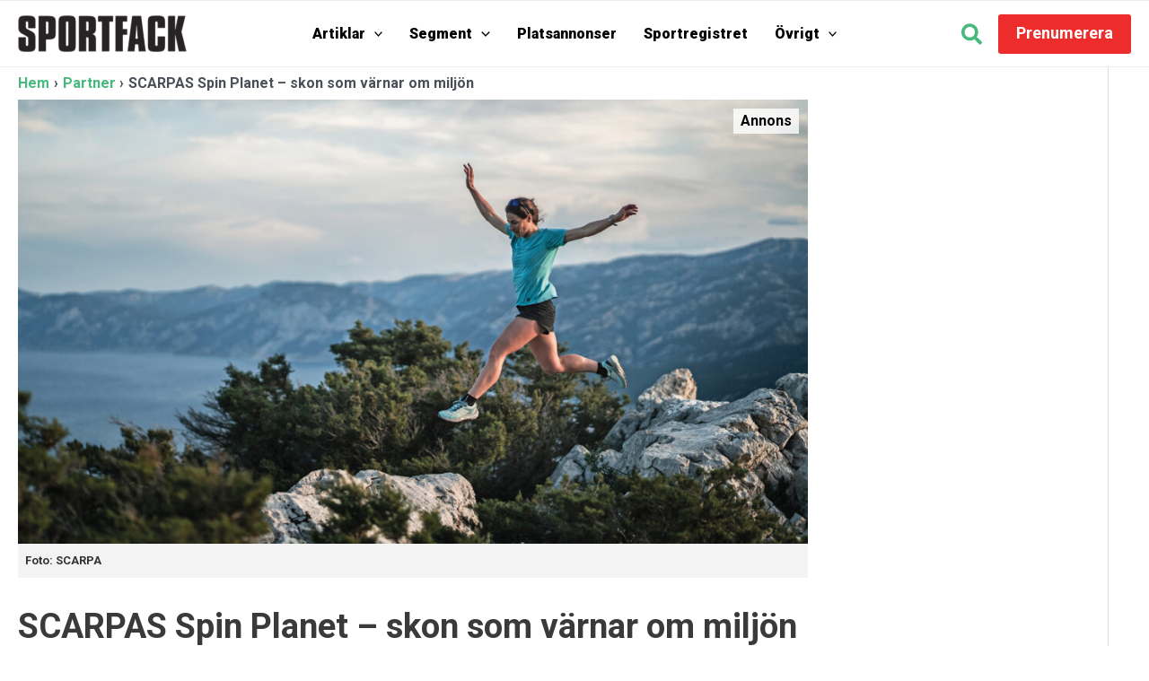

--- FILE ---
content_type: application/javascript; charset=utf-8
request_url: https://fundingchoicesmessages.google.com/f/AGSKWxUq_1GWRF6oNNCPxiFOmf4WM5fbJkc-ffxR5Jw1JRptOcnKYIyIveGHVgLjWEtc-l4yMk_pPROLT-fNy-huKuJAKkfiO606EBzKmlE3ARmAAjTwcfLSGSFSlXVy_aISI-hu-VldiA==?fccs=W251bGwsbnVsbCxudWxsLG51bGwsbnVsbCxudWxsLFsxNzY4NTE3ODk4LDcyNTAwMDAwMF0sbnVsbCxudWxsLG51bGwsW251bGwsWzddXSwiaHR0cHM6Ly93d3cuc3BvcnRmYWNrLnNlL3BhcnRuZXIvMjAyMzA1MTYvc2NhcnBhcy1zcGluLXBsYW5ldC1za29uLXNvbS12YXJuYXItb20tbWlsam9uLyIsbnVsbCxbWzgsIk05bGt6VWFaRHNnIl0sWzksImVuLVVTIl0sWzE5LCIyIl0sWzE3LCJbMF0iXSxbMjQsIiJdLFsyOSwiZmFsc2UiXV1d
body_size: -213
content:
if (typeof __googlefc.fcKernelManager.run === 'function') {"use strict";this.default_ContributorServingResponseClientJs=this.default_ContributorServingResponseClientJs||{};(function(_){var window=this;
try{
var OH=function(a){this.A=_.t(a)};_.u(OH,_.J);var PH=_.Zc(OH);var QH=function(a,b,c){this.B=a;this.params=b;this.j=c;this.l=_.F(this.params,4);this.o=new _.bh(this.B.document,_.O(this.params,3),new _.Og(_.Ok(this.j)))};QH.prototype.run=function(){if(_.P(this.params,10)){var a=this.o;var b=_.ch(a);b=_.Jd(b,4);_.gh(a,b)}a=_.Pk(this.j)?_.Xd(_.Pk(this.j)):new _.Zd;_.$d(a,9);_.F(a,4)!==1&&_.H(a,4,this.l===2||this.l===3?1:2);_.Dg(this.params,5)&&(b=_.O(this.params,5),_.fg(a,6,b));return a};var RH=function(){};RH.prototype.run=function(a,b){var c,d;return _.v(function(e){c=PH(b);d=(new QH(a,c,_.A(c,_.Nk,2))).run();return e.return({ia:_.L(d)})})};_.Rk(8,new RH);
}catch(e){_._DumpException(e)}
}).call(this,this.default_ContributorServingResponseClientJs);
// Google Inc.

//# sourceURL=/_/mss/boq-content-ads-contributor/_/js/k=boq-content-ads-contributor.ContributorServingResponseClientJs.en_US.M9lkzUaZDsg.es5.O/d=1/exm=kernel_loader,loader_js_executable/ed=1/rs=AJlcJMzanTQvnnVdXXtZinnKRQ21NfsPog/m=web_iab_tcf_v2_signal_executable
__googlefc.fcKernelManager.run('\x5b\x5b\x5b8,\x22\x5bnull,\x5b\x5bnull,null,null,\\\x22https:\/\/fundingchoicesmessages.google.com\/f\/AGSKWxWWKSJphIhmR56qLINtgHOQEgxsyxrOfUWOOK4lpu_CCqAjDcaLoPGOkBnLU0cH5iqOBYICrJ1UfTOxNQR0ChTjT8d6LoEryNO5QN8QU7btUkP8wKFCRQOD_k3ZK9opFW0cVg82Pg\\\\u003d\\\\u003d\\\x22\x5d,null,null,\x5bnull,null,null,\\\x22https:\/\/fundingchoicesmessages.google.com\/el\/AGSKWxXrsU7HVda2V1TVWA-_uoW6K7iQwNGskgEVU0V_yhZMP3ljUe5ur2xrrZyBpMdj3NrTcXdcKkPe1yrfTrfVBnhUVq_-ZcoBUnQtst-JeOoaeaHtw9f4ds4NOTU8Tcem3w0QuVHVpA\\\\u003d\\\\u003d\\\x22\x5d,null,\x5bnull,\x5b7\x5d\x5d\x5d,\\\x22sportfack.se\\\x22,1,\\\x22sv\\\x22,null,null,null,null,1\x5d\x22\x5d\x5d,\x5bnull,null,null,\x22https:\/\/fundingchoicesmessages.google.com\/f\/AGSKWxVikx_P2ODq_ehfaNh1Ezv131j9P8p-AfU5HqGMkriQ5U9PNRJYSOHwsBqnTHhzrLS9GK7yF1rQNCemRWMYe4qfmbeapilpni94vLBPmR2E1tfB5GHzK_P6XhcPgTwFmpmwKb3H8A\\u003d\\u003d\x22\x5d\x5d');}

--- FILE ---
content_type: application/javascript; charset=utf-8
request_url: https://fundingchoicesmessages.google.com/f/AGSKWxUWCmsXPtxsMx5iz4SbyX023TyS_HDJK_qs_qURYWGt4VpcQF7o-iEo8RqsOc9A_hk9Hn1evy4nP-EwpNOSHgU4NkAF6tXUKjjfOObDVZebyGXwmf1iMVTRRsnU7WOHbrEibJ24uta8WI1TlW3ezhWcp7SAAAuYxujPIwSumGesFl0_4qorj7o56foM/_/checkm8header__125ad./placead_.xxx/ads/_fbadbookingsystem&
body_size: -1288
content:
window['1192e390-724c-4e5e-8762-4ffc9ee89692'] = true;

--- FILE ---
content_type: application/javascript; charset=UTF-8
request_url: https://www.sportfack.se/wp-content/themes/sportfack-theme/js/sportregistret.filter.js?ver=1.0
body_size: -44
content:
(function($) {
	//Get GET vars
	var $_GET = {};
	document.location.search.replace(/\??(?:([^=]+)=([^&]*)&?)/g, function () {
    	function decode(s) {
    	    return decodeURIComponent(s.split("+").join(" "));
    	}
    	$_GET[decode(arguments[1])] = decode(arguments[2]);
	});
	
	//Update the group select box
	function updateGroup(selected) {
		
		$('#product_group').prop('disabled', 'disabled');
		$('#product_group').empty();
		$('#product_group').append('<option>Laddar...</option>');

		$('#product_group').empty();
		$('#product_group').append( getOptionElements(2, selected) );
		$('#product_group').prop('disabled', false);
	}
	
	//Update the sub group select box
	function updateSubgroup(group, selected) {
		
		$('#product_subgroup').prop('disabled', 'disabled');
		$('#product_subgroup').empty();
		$('#product_subgroup').append('<option>Laddar...</option>');
		
		$('#product_subgroup').empty();
		$('#product_subgroup').append( getOptionElements(group, selected) );
		$('#product_subgroup').prop('disabled', false);
	}

	//Create HTML string whith option elements
	function getOptionElements( parent, selected ) {
		html = '<option value="-1">Alla</option>';
		
		terms.forEach(terms_object => {
			if(terms_object.parent == parent) {
				html += '<option value="'+terms_object.id+'"';
				if( terms_object.id == selected ) { html += ' selected' }
				html += '>';
				html += terms_object.name;
				html += '</option>';
			}
		});
		return html;
	}

	// Group was changed
	$(document).on( 'change', '#product_group', function( event ) {
		updateSubgroup( $('#product_group').find(':selected').val() );
	});

	// Init / Document load
	$( document ).ready(function() {
		if( $('#product_group').length ) {
			updateGroup( $_GET['product_group'] );
		
			if( typeof $_GET['product_subgroup'] !== 'undefined' ) {
				updateSubgroup( $_GET['product_group'], $_GET['product_subgroup'] );
			}
		}
	});
})(jQuery);